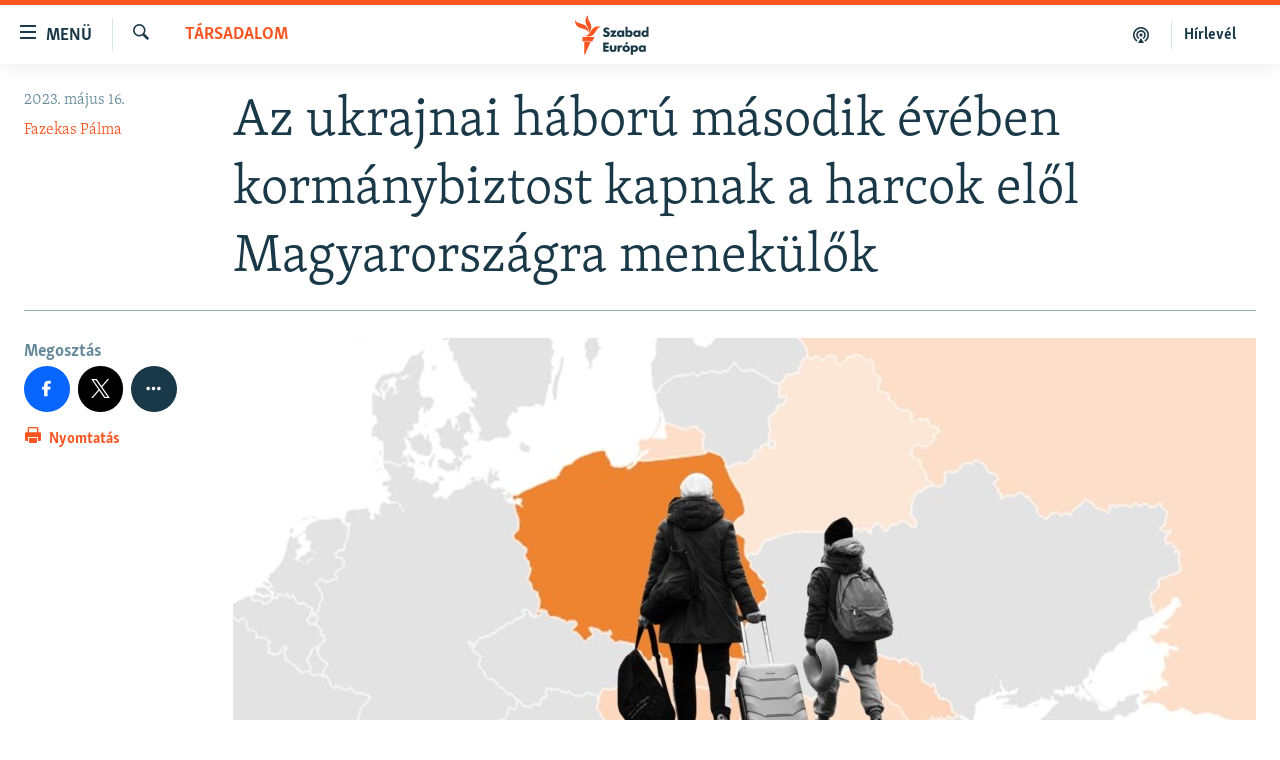

--- FILE ---
content_type: text/html; charset=utf-8
request_url: https://www.szabadeuropa.hu/a/tizenot-honappal-az-ukrajnai-haboru-kirobbanasa-utan-kormanybiztost-kapnak-a-magyarorszagra-menekulok/32413579.html
body_size: 13675
content:

<!DOCTYPE html>
<html lang="hu" dir="ltr" class="no-js">
<head>
<link href="/Content/responsive/RFE/hu-HU/RFE-hu-HU.css?&amp;av=0.0.0.0&amp;cb=367" rel="stylesheet"/>
<script src="https://tags.szabadeuropa.hu/rferl-pangea/prod/utag.sync.js"></script> <script type='text/javascript' src='https://www.youtube.com/iframe_api' async></script>
<link rel="manifest" href="/manifest.json">
<script type="text/javascript">
//a general 'js' detection, must be on top level in <head>, due to CSS performance
document.documentElement.className = "js";
var cacheBuster = "367";
var appBaseUrl = "/";
var imgEnhancerBreakpoints = [0, 144, 256, 408, 650, 1023, 1597];
var isLoggingEnabled = false;
var isPreviewPage = false;
var isLivePreviewPage = false;
if (!isPreviewPage) {
window.RFE = window.RFE || {};
window.RFE.cacheEnabledByParam = window.location.href.indexOf('nocache=1') === -1;
const url = new URL(window.location.href);
const params = new URLSearchParams(url.search);
// Remove the 'nocache' parameter
params.delete('nocache');
// Update the URL without the 'nocache' parameter
url.search = params.toString();
window.history.replaceState(null, '', url.toString());
} else {
window.addEventListener('load', function() {
const links = window.document.links;
for (let i = 0; i < links.length; i++) {
links[i].href = '#';
links[i].target = '_self';
}
})
}
var pwaEnabled = false;
var swCacheDisabled;
</script>
<meta charset="utf-8" />
<title>Az ukrajnai h&#225;bor&#250; m&#225;sodik &#233;v&#233;ben korm&#225;nybiztost kapnak a harcok elől Magyarorsz&#225;gra menek&#252;lők</title>
<meta name="description" content="Az orosz–ukr&#225;n h&#225;bor&#250; elől Magyarorsz&#225;gra menek&#252;lő szem&#233;lyek&#233;rt felelős korm&#225;nybiztoss&#225; nevezt&#233;k ki P&#225;l Norbertet – der&#252;l ki a Magyar K&#246;zl&#246;ny legfrissebb sz&#225;m&#225;b&#243;l." />
<meta name="keywords" content="Aktuális, Társadalom" />
<meta name="viewport" content="width=device-width, initial-scale=1.0" />
<meta http-equiv="X-UA-Compatible" content="IE=edge" />
<meta name="robots" content="max-image-preview:large">
<link href="https://www.szabadeuropa.hu/a/tizenot-honappal-az-ukrajnai-haboru-kirobbanasa-utan-kormanybiztost-kapnak-a-magyarorszagra-menekulok/32413579.html" rel="canonical" />
<meta name="apple-mobile-web-app-title" content="Szabad Eur&#243;pa" />
<meta name="apple-mobile-web-app-status-bar-style" content="black" />
<meta name="apple-itunes-app" content="app-id=1520010071, app-argument=//32413579.ltr" />
<meta content="Az ukrajnai háború második évében kormánybiztost kapnak a harcok elől Magyarországra menekülők" property="og:title" />
<meta content="Az orosz–ukrán háború elől Magyarországra menekülő személyekért felelős kormánybiztossá nevezték ki Pál Norbertet – derül ki a Magyar Közlöny legfrissebb számából." property="og:description" />
<meta content="article" property="og:type" />
<meta content="https://www.szabadeuropa.hu/a/tizenot-honappal-az-ukrajnai-haboru-kirobbanasa-utan-kormanybiztost-kapnak-a-magyarorszagra-menekulok/32413579.html" property="og:url" />
<meta content="Szabad Európa" property="og:site_name" />
<meta content="https://gdb.rferl.org/01cc0000-0aff-0242-2489-08d9fd170f66_w1200_h630.jpg" property="og:image" />
<meta content="1200" property="og:image:width" />
<meta content="630" property="og:image:height" />
<meta content="568280086670706" property="fb:app_id" />
<meta content="Fazekas Pálma" name="Author" />
<meta content="summary_large_image" name="twitter:card" />
<meta content="@SomeAccount" name="twitter:site" />
<meta content="https://gdb.rferl.org/01cc0000-0aff-0242-2489-08d9fd170f66_w1200_h630.jpg" name="twitter:image" />
<meta content="Az ukrajnai háború második évében kormánybiztost kapnak a harcok elől Magyarországra menekülők" name="twitter:title" />
<meta content="Az orosz–ukrán háború elől Magyarországra menekülő személyekért felelős kormánybiztossá nevezték ki Pál Norbertet – derül ki a Magyar Közlöny legfrissebb számából." name="twitter:description" />
<link rel="amphtml" href="https://www.szabadeuropa.hu/amp/tizenot-honappal-az-ukrajnai-haboru-kirobbanasa-utan-kormanybiztost-kapnak-a-magyarorszagra-menekulok/32413579.html" />
<script type="application/ld+json">{"articleSection":"T\u0026#225;rsadalom","isAccessibleForFree":true,"headline":"Az ukrajnai háború második évében kormánybiztost kapnak a harcok elől Magyarországra menekülők","inLanguage":"hu-HU","keywords":"Aktuális, Társadalom","author":{"@type":"Person","url":"https://www.szabadeuropa.hu/author/fazekas-palma/kivuqv","description":"Fazekas Pálma a Szabad Európa budapesti irodájának hírszerkesztője. Csaknem harminc éve dolgozik újságíróként, elsősorban hírek, hírműsorok szerkesztőjeként, hírszerkesztőségek vezetőjeként. A nyomtatott és az elektronikus sajtó szinte minden területén dolgozott, így a Kurírnál, az Interpress Magazinnál, a Magyar Rádióban, a Westelnél, a Magyar Televízióban, az InfoRádióban, az Origóban és az Infostartnál is.","image":{"@type":"ImageObject","url":"https://gdb.rferl.org/7330b645-b02b-42fc-af41-2e7fe787e485.jpg"},"name":"Fazekas Pálma"},"datePublished":"2023-05-16 06:48:58Z","dateModified":"2023-05-16 08:52:43Z","publisher":{"logo":{"width":512,"height":220,"@type":"ImageObject","url":"https://www.szabadeuropa.hu/Content/responsive/RFE/hu-HU/img/logo.png"},"@type":"NewsMediaOrganization","url":"https://www.szabadeuropa.hu","sameAs":["https://www.youtube.com/channel/UC4Ww_E7ZzGu0-ViqB1THVAw","https://www.facebook.com/szabadeuropahu","https://www.instagram.com/szabadeuropa"],"name":"Szabad Európa","alternateName":"Szabad Európa"},"@context":"https://schema.org","@type":"NewsArticle","mainEntityOfPage":"https://www.szabadeuropa.hu/a/tizenot-honappal-az-ukrajnai-haboru-kirobbanasa-utan-kormanybiztost-kapnak-a-magyarorszagra-menekulok/32413579.html","url":"https://www.szabadeuropa.hu/a/tizenot-honappal-az-ukrajnai-haboru-kirobbanasa-utan-kormanybiztost-kapnak-a-magyarorszagra-menekulok/32413579.html","description":"Az orosz–ukrán háború elől Magyarországra menekülő személyekért felelős kormánybiztossá nevezték ki Pál Norbertet – derül ki a Magyar Közlöny legfrissebb számából.","image":{"width":1080,"height":608,"@type":"ImageObject","url":"https://gdb.rferl.org/01cc0000-0aff-0242-2489-08d9fd170f66_w1080_h608.jpg"},"name":"Az ukrajnai háború második évében kormánybiztost kapnak a harcok elől Magyarországra menekülők"}</script>
<script src="/Scripts/responsive/infographics.b?v=dVbZ-Cza7s4UoO3BqYSZdbxQZVF4BOLP5EfYDs4kqEo1&amp;av=0.0.0.0&amp;cb=367"></script>
<script src="/Scripts/responsive/loader.b?v=k-Glo3PZlmeSvzVLLV34AUzI5LZTYyUXn8VqJH3e4ug1&amp;av=0.0.0.0&amp;cb=367"></script>
<link rel="icon" type="image/svg+xml" href="/Content/responsive/RFE/img/webApp/favicon.svg" />
<link rel="alternate icon" href="/Content/responsive/RFE/img/webApp/favicon.ico" />
<link rel="mask-icon" color="#ea6903" href="/Content/responsive/RFE/img/webApp/favicon_safari.svg" />
<link rel="apple-touch-icon" sizes="152x152" href="/Content/responsive/RFE/img/webApp/ico-152x152.png" />
<link rel="apple-touch-icon" sizes="144x144" href="/Content/responsive/RFE/img/webApp/ico-144x144.png" />
<link rel="apple-touch-icon" sizes="114x114" href="/Content/responsive/RFE/img/webApp/ico-114x114.png" />
<link rel="apple-touch-icon" sizes="72x72" href="/Content/responsive/RFE/img/webApp/ico-72x72.png" />
<link rel="apple-touch-icon-precomposed" href="/Content/responsive/RFE/img/webApp/ico-57x57.png" />
<link rel="icon" sizes="192x192" href="/Content/responsive/RFE/img/webApp/ico-192x192.png" />
<link rel="icon" sizes="128x128" href="/Content/responsive/RFE/img/webApp/ico-128x128.png" />
<meta name="msapplication-TileColor" content="#ffffff" />
<meta name="msapplication-TileImage" content="/Content/responsive/RFE/img/webApp/ico-144x144.png" />
<link rel="preload" href="/Content/responsive/fonts/Skolar-Lt_LatnCyrl_v2.4.woff" type="font/woff" as="font" crossorigin="anonymous" />
<link rel="alternate" type="application/rss+xml" title="RFE/RL - Top Stories [RSS]" href="/api/" />
<link rel="sitemap" type="application/rss+xml" href="/sitemap.xml" />
</head>
<body class=" nav-no-loaded cc_theme pg-article print-lay-article js-category-to-nav nojs-images ">
<noscript><iframe src="https://www.googletagmanager.com/ns.html?id=GTM-WXZBPZ" height="0" width="0" style="display:none;visibility:hidden"></iframe></noscript><script type="text/javascript" data-cookiecategory="analytics">
window.dataLayer = window.dataLayer || [];window.dataLayer.push({ event: 'page_meta_ready',url:"https://www.szabadeuropa.hu/a/tizenot-honappal-az-ukrajnai-haboru-kirobbanasa-utan-kormanybiztost-kapnak-a-magyarorszagra-menekulok/32413579.html",property_id:"499",article_uid:"32413579",page_title:"Az ukrajnai háború második évében kormánybiztost kapnak a harcok elől Magyarországra menekülők",page_type:"article",content_type:"article",subcontent_type:"article",last_modified:"2023-05-16 08:52:43Z",pub_datetime:"2023-05-16 06:48:58Z",pub_year:"2023",pub_month:"05",pub_day:"16",pub_hour:"06",pub_weekday:"Tuesday",section:"társadalom",english_section:"society",byline:"Fazekas Pálma",categories:"news,society",domain:"www.szabadeuropa.hu",language:"Hungarian",language_service:"RFERL Hungarian",platform:"web",copied:"no",copied_article:"",copied_title:"",runs_js:"Yes",cms_release:"8.43.0.0.367",enviro_type:"prod",slug:"tizenot-honappal-az-ukrajnai-haboru-kirobbanasa-utan-kormanybiztost-kapnak-a-magyarorszagra-menekulok"});
if (top.location === self.location) { //if not inside of an IFrame
var renderGtm = "true";
if (renderGtm === "true") {
(function(w,d,s,l,i){w[l]=w[l]||[];w[l].push({'gtm.start':new Date().getTime(),event:'gtm.js'});var f=d.getElementsByTagName(s)[0],j=d.createElement(s),dl=l!='dataLayer'?'&l='+l:'';j.async=true;j.src='//www.googletagmanager.com/gtm.js?id='+i+dl;f.parentNode.insertBefore(j,f);})(window,document,'script','dataLayer','GTM-WXZBPZ');
}
}
</script>
<!--Analytics tag js version start-->
<script type="text/javascript" data-cookiecategory="analytics">
var utag_data={entity:"RFE",cms_release:"8.43.0.0.367",language:"Hungarian",language_service:"RFERL Hungarian",short_language_service:"HU",property_id:"499",platform:"web",platform_short:"W",runs_js:"Yes",page_title:"Az ukrajnai háború második évében kormánybiztost kapnak a harcok elől Magyarországra menekülők",page_type:"article",page_name:"Az ukrajnai háború második évében kormánybiztost kapnak a harcok elől Magyarországra menekülők",content_type:"article",subcontent_type:"article",enviro_type:"prod",url:"https://www.szabadeuropa.hu/a/tizenot-honappal-az-ukrajnai-haboru-kirobbanasa-utan-kormanybiztost-kapnak-a-magyarorszagra-menekulok/32413579.html",domain:"www.szabadeuropa.hu",pub_year:"2023",pub_month:"05",pub_day:"16",pub_hour:"06",pub_weekday:"Tuesday",copied:"no",copied_article:"",copied_title:"",byline:"Fazekas Pálma",categories:"news,society",slug:"tizenot-honappal-az-ukrajnai-haboru-kirobbanasa-utan-kormanybiztost-kapnak-a-magyarorszagra-menekulok",section:"társadalom",english_section:"society",article_uid:"32413579"};
if(typeof(TealiumTagFrom)==='function' && typeof(TealiumTagSearchKeyword)==='function') {
var utag_from=TealiumTagFrom();var utag_searchKeyword=TealiumTagSearchKeyword();
if(utag_searchKeyword!=null && utag_searchKeyword!=='' && utag_data["search_keyword"]==null) utag_data["search_keyword"]=utag_searchKeyword;if(utag_from!=null && utag_from!=='') utag_data["from"]=TealiumTagFrom();}
if(window.top!== window.self&&utag_data.page_type==="snippet"){utag_data.page_type = 'iframe';}
try{if(window.top!==window.self&&window.self.location.hostname===window.top.location.hostname){utag_data.platform = 'self-embed';utag_data.platform_short = 'se';}}catch(e){if(window.top!==window.self&&window.self.location.search.includes("platformType=self-embed")){utag_data.platform = 'cross-promo';utag_data.platform_short = 'cp';}}
(function(a,b,c,d){ a="https://tags.szabadeuropa.hu/rferl-pangea/prod/utag.js"; b=document;c="script";d=b.createElement(c);d.src=a;d.type="text/java"+c;d.async=true; a=b.getElementsByTagName(c)[0];a.parentNode.insertBefore(d,a); })();
</script>
<!--Analytics tag js version end-->
<!-- Analytics tag management NoScript -->
<noscript>
<img style="position: absolute; border: none;" src="https://ssc.szabadeuropa.hu/b/ss/bbgprod,bbgentityrferl/1/G.4--NS/2040317776?pageName=rfe%3ahu%3aw%3aarticle%3aaz%20ukrajnai%20h%c3%a1bor%c3%ba%20m%c3%a1sodik%20%c3%a9v%c3%a9ben%20korm%c3%a1nybiztost%20kapnak%20a%20harcok%20el%c5%91l%20magyarorsz%c3%a1gra%20menek%c3%bcl%c5%91k&amp;c6=az%20ukrajnai%20h%c3%a1bor%c3%ba%20m%c3%a1sodik%20%c3%a9v%c3%a9ben%20korm%c3%a1nybiztost%20kapnak%20a%20harcok%20el%c5%91l%20magyarorsz%c3%a1gra%20menek%c3%bcl%c5%91k&amp;v36=8.43.0.0.367&amp;v6=D=c6&amp;g=https%3a%2f%2fwww.szabadeuropa.hu%2fa%2ftizenot-honappal-az-ukrajnai-haboru-kirobbanasa-utan-kormanybiztost-kapnak-a-magyarorszagra-menekulok%2f32413579.html&amp;c1=D=g&amp;v1=D=g&amp;events=event1,event52&amp;c16=rferl%20hungarian&amp;v16=D=c16&amp;c5=society&amp;v5=D=c5&amp;ch=t%c3%a1rsadalom&amp;c15=hungarian&amp;v15=D=c15&amp;c4=article&amp;v4=D=c4&amp;c14=32413579&amp;v14=D=c14&amp;v20=no&amp;c17=web&amp;v17=D=c17&amp;mcorgid=518abc7455e462b97f000101%40adobeorg&amp;server=www.szabadeuropa.hu&amp;pageType=D=c4&amp;ns=bbg&amp;v29=D=server&amp;v25=rfe&amp;v30=499&amp;v105=D=User-Agent " alt="analytics" width="1" height="1" /></noscript>
<!-- End of Analytics tag management NoScript -->
<!--*** Accessibility links - For ScreenReaders only ***-->
<section>
<div class="sr-only">
<h2>Akad&#225;lymentes m&#243;d</h2>
<ul>
<li><a href="#content" data-disable-smooth-scroll="1">Ugr&#225;s a fő oldalra</a></li>
<li><a href="#navigation" data-disable-smooth-scroll="1">Ugr&#225;s a tartalomjegyz&#233;kre</a></li>
<li><a href="#txtHeaderSearch" data-disable-smooth-scroll="1">Ugr&#225;s a keres&#233;sre</a></li>
</ul>
</div>
</section>
<div dir="ltr">
<div id="page">
<aside>
<div class="c-lightbox overlay-modal">
<div class="c-lightbox__intro">
<h2 class="c-lightbox__intro-title"></h2>
<button class="btn btn--rounded c-lightbox__btn c-lightbox__intro-next" title="K&#246;vetkező">
<span class="ico ico--rounded ico-chevron-forward"></span>
<span class="sr-only">K&#246;vetkező</span>
</button>
</div>
<div class="c-lightbox__nav">
<button class="btn btn--rounded c-lightbox__btn c-lightbox__btn--close" title="Bez&#225;r&#225;s">
<span class="ico ico--rounded ico-close"></span>
<span class="sr-only">Bez&#225;r&#225;s</span>
</button>
<button class="btn btn--rounded c-lightbox__btn c-lightbox__btn--prev" title="Előző">
<span class="ico ico--rounded ico-chevron-backward"></span>
<span class="sr-only">Előző</span>
</button>
<button class="btn btn--rounded c-lightbox__btn c-lightbox__btn--next" title="K&#246;vetkező">
<span class="ico ico--rounded ico-chevron-forward"></span>
<span class="sr-only">K&#246;vetkező</span>
</button>
</div>
<div class="c-lightbox__content-wrap">
<figure class="c-lightbox__content">
<span class="c-spinner c-spinner--lightbox">
<img src="/Content/responsive/img/player-spinner.png"
alt="please wait"
title="please wait" />
</span>
<div class="c-lightbox__img">
<div class="thumb">
<img src="" alt="" />
</div>
</div>
<figcaption>
<div class="c-lightbox__info c-lightbox__info--foot">
<span class="c-lightbox__counter"></span>
<span class="caption c-lightbox__caption"></span>
</div>
</figcaption>
</figure>
</div>
<div class="hidden">
<div class="content-advisory__box content-advisory__box--lightbox">
<span class="content-advisory__box-text">A k&#233;p a nyugalom megzavar&#225;s&#225;ra alkalmas.</span>
<button class="btn btn--transparent content-advisory__box-btn m-t-md" value="text" type="button">
<span class="btn__text">
Megn&#233;zem.
</span>
</button>
</div>
</div>
</div>
<div class="print-dialogue">
<div class="container">
<h3 class="print-dialogue__title section-head">Print Options:</h3>
<div class="print-dialogue__opts">
<ul class="print-dialogue__opt-group">
<li class="form__group form__group--checkbox">
<input class="form__check " id="checkboxImages" name="checkboxImages" type="checkbox" checked="checked" />
<label for="checkboxImages" class="form__label m-t-md">Images</label>
</li>
<li class="form__group form__group--checkbox">
<input class="form__check " id="checkboxMultimedia" name="checkboxMultimedia" type="checkbox" checked="checked" />
<label for="checkboxMultimedia" class="form__label m-t-md">Multimedia</label>
</li>
</ul>
<ul class="print-dialogue__opt-group">
<li class="form__group form__group--checkbox">
<input class="form__check " id="checkboxEmbedded" name="checkboxEmbedded" type="checkbox" checked="checked" />
<label for="checkboxEmbedded" class="form__label m-t-md">Embedded Content</label>
</li>
<li class="form__group form__group--checkbox">
<input class="form__check " id="checkboxComments" name="checkboxComments" type="checkbox" />
<label for="checkboxComments" class="form__label m-t-md"> Comments</label>
</li>
</ul>
</div>
<div class="print-dialogue__buttons">
<button class="btn btn--secondary close-button" type="button" title="Megszak&#237;t&#225;s">
<span class="btn__text ">Megszak&#237;t&#225;s</span>
</button>
<button class="btn btn-cust-print m-l-sm" type="button" title="Nyomtat&#225;s">
<span class="btn__text ">Nyomtat&#225;s</span>
</button>
</div>
</div>
</div>
<div class="ctc-message pos-fix">
<div class="ctc-message__inner">Link has been copied to clipboard</div>
</div>
</aside>
<div class="hdr-20 hdr-20--big">
<div class="hdr-20__inner">
<div class="hdr-20__max pos-rel">
<div class="hdr-20__side hdr-20__side--primary d-flex">
<label data-for="main-menu-ctrl" data-switcher-trigger="true" data-switch-target="main-menu-ctrl" class="burger hdr-trigger pos-rel trans-trigger" data-trans-evt="click" data-trans-id="menu">
<span class="ico ico-close hdr-trigger__ico hdr-trigger__ico--close burger__ico burger__ico--close"></span>
<span class="ico ico-menu hdr-trigger__ico hdr-trigger__ico--open burger__ico burger__ico--open"></span>
<span class="burger__label">Men&#252;</span>
</label>
<div class="menu-pnl pos-fix trans-target" data-switch-target="main-menu-ctrl" data-trans-id="menu">
<div class="menu-pnl__inner">
<nav class="main-nav menu-pnl__item menu-pnl__item--first">
<ul class="main-nav__list accordeon" data-analytics-tales="false" data-promo-name="link" data-location-name="nav,secnav">
<li class="main-nav__item">
<a class="main-nav__item-name main-nav__item-name--link" href="/Napirenden" title="Napirenden" data-item-name="top-stories" >Napirenden</a>
</li>
<li class="main-nav__item">
<a class="main-nav__item-name main-nav__item-name--link" href="/Aktualis" title="Aktu&#225;lis" data-item-name="news" >Aktu&#225;lis</a>
</li>
<li class="main-nav__item">
<a class="main-nav__item-name main-nav__item-name--link" href="https://www.szabadeuropa.hu/p/podcastok.html" title="Podcastok" >Podcastok</a>
</li>
<li class="main-nav__item">
<a class="main-nav__item-name main-nav__item-name--link" href="/Videok" title="Vide&#243;k" data-item-name="videos" >Vide&#243;k</a>
</li>
<li class="main-nav__item">
<a class="main-nav__item-name main-nav__item-name--link" href="/Elemzo" title="Elemző" data-item-name="analyst" >Elemző</a>
</li>
<li class="main-nav__item">
<a class="main-nav__item-name main-nav__item-name--link" href="/z/23698" title="NER15" data-item-name="fidesz-on-power-15-years" >NER15</a>
</li>
<li class="main-nav__item">
<a class="main-nav__item-name main-nav__item-name--link" href="/z/22188" title="T&#225;rsadalom" data-item-name="society" >T&#225;rsadalom</a>
</li>
<li class="main-nav__item">
<a class="main-nav__item-name main-nav__item-name--link" href="/z/22190" title="Demokr&#225;cia" data-item-name="democracy" >Demokr&#225;cia</a>
</li>
<li class="main-nav__item">
<a class="main-nav__item-name main-nav__item-name--link" href="/z/22210" title="A p&#233;nz nyom&#225;ban" data-item-name="economy-and-corruption" >A p&#233;nz nyom&#225;ban</a>
</li>
<li class="main-nav__item">
<a class="main-nav__item-name main-nav__item-name--link" href="/Europai_Unio" title="Eur&#243;pai Uni&#243;" data-item-name="european-union" >Eur&#243;pai Uni&#243;</a>
</li>
<li class="main-nav__item">
<a class="main-nav__item-name main-nav__item-name--link" href="/z/22282" title="Vil&#225;g" data-item-name="worldnews" >Vil&#225;g</a>
</li>
<li class="main-nav__item">
<a class="main-nav__item-name main-nav__item-name--link" href="/z/22236" title="Kl&#237;mav&#225;ltoz&#225;s" data-item-name="climate-change" >Kl&#237;mav&#225;ltoz&#225;s</a>
</li>
<li class="main-nav__item">
<a class="main-nav__item-name main-nav__item-name--link" href="/z/22192" title="A m&#250;lt tanuls&#225;gai" data-item-name="history" >A m&#250;lt tanuls&#225;gai</a>
</li>
</ul>
</nav>
<div class="menu-pnl__item menu-pnl__item--social">
<h5 class="menu-pnl__sub-head">K&#246;vessen minket!</h5>
<a href="https://www.facebook.com/szabadeuropahu" title="K&#246;vessen benn&#252;nket a Facebookon!" data-analytics-text="follow_on_facebook" class="btn btn--rounded btn--social-inverted menu-pnl__btn js-social-btn btn-facebook" target="_blank" rel="noopener">
<span class="ico ico-facebook-alt ico--rounded"></span>
</a>
<a href="https://www.instagram.com/szabadeuropa" title="K&#246;vessen minket az Instagramon" data-analytics-text="follow_on_instagram" class="btn btn--rounded btn--social-inverted menu-pnl__btn js-social-btn btn-instagram" target="_blank" rel="noopener">
<span class="ico ico-instagram ico--rounded"></span>
</a>
<a href="https://www.youtube.com/channel/UC4Ww_E7ZzGu0-ViqB1THVAw" title="K&#246;vessen benn&#252;nket a YouTube-on!" data-analytics-text="follow_on_youtube" class="btn btn--rounded btn--social-inverted menu-pnl__btn js-social-btn btn-youtube" target="_blank" rel="noopener">
<span class="ico ico-youtube ico--rounded"></span>
</a>
</div>
<div class="menu-pnl__item">
<a href="/navigation/allsites" class="menu-pnl__item-link">
<span class="ico ico-languages "></span>
Valamennyi RFE/RL weboldal
</a>
</div>
</div>
</div>
<label data-for="top-search-ctrl" data-switcher-trigger="true" data-switch-target="top-search-ctrl" class="top-srch-trigger hdr-trigger">
<span class="ico ico-close hdr-trigger__ico hdr-trigger__ico--close top-srch-trigger__ico top-srch-trigger__ico--close"></span>
<span class="ico ico-search hdr-trigger__ico hdr-trigger__ico--open top-srch-trigger__ico top-srch-trigger__ico--open"></span>
</label>
<div class="srch-top srch-top--in-header" data-switch-target="top-search-ctrl">
<div class="container">
<form action="/s" class="srch-top__form srch-top__form--in-header" id="form-topSearchHeader" method="get" role="search"><label for="txtHeaderSearch" class="sr-only">Keres&#233;s</label>
<input type="text" id="txtHeaderSearch" name="k" placeholder="Keres&#233;s" accesskey="s" value="" class="srch-top__input analyticstag-event" onkeydown="if (event.keyCode === 13) { FireAnalyticsTagEventOnSearch('search', $dom.get('#txtHeaderSearch')[0].value) }" />
<button title="Keres&#233;s" type="submit" class="btn btn--top-srch analyticstag-event" onclick="FireAnalyticsTagEventOnSearch('search', $dom.get('#txtHeaderSearch')[0].value) ">
<span class="ico ico-search"></span>
</button></form>
</div>
</div>
<a href="/" class="main-logo-link">
<img src="/Content/responsive/RFE/hu-HU/img/logo-compact.svg" class="main-logo main-logo--comp" alt="site logo">
<img src="/Content/responsive/RFE/hu-HU/img/logo.svg" class="main-logo main-logo--big" alt="site logo">
</a>
</div>
<div class="hdr-20__side hdr-20__side--secondary d-flex">
<a href="/Subscribe" title="H&#237;rlev&#233;l" class="hdr-20__secondary-item hdr-20__secondary-item--lang" data-item-name="satellite">
H&#237;rlev&#233;l
</a>
<a href="https://www.szabadeuropa.hu/z/22211" title="Podcastok" class="hdr-20__secondary-item" data-item-name="podcast">
<span class="ico ico-podcast hdr-20__secondary-icon"></span>
</a>
<a href="/s" title="Keres&#233;s" class="hdr-20__secondary-item hdr-20__secondary-item--search" data-item-name="search">
<span class="ico ico-search hdr-20__secondary-icon hdr-20__secondary-icon--search"></span>
</a>
<div class="srch-bottom">
<form action="/s" class="srch-bottom__form d-flex" id="form-bottomSearch" method="get" role="search"><label for="txtSearch" class="sr-only">Keres&#233;s</label>
<input type="search" id="txtSearch" name="k" placeholder="Keres&#233;s" accesskey="s" value="" class="srch-bottom__input analyticstag-event" onkeydown="if (event.keyCode === 13) { FireAnalyticsTagEventOnSearch('search', $dom.get('#txtSearch')[0].value) }" />
<button title="Keres&#233;s" type="submit" class="btn btn--bottom-srch analyticstag-event" onclick="FireAnalyticsTagEventOnSearch('search', $dom.get('#txtSearch')[0].value) ">
<span class="ico ico-search"></span>
</button></form>
</div>
</div>
<img src="/Content/responsive/RFE/hu-HU/img/logo-print.gif" class="logo-print" alt="site logo">
<img src="/Content/responsive/RFE/hu-HU/img/logo-print_color.png" class="logo-print logo-print--color" alt="site logo">
</div>
</div>
</div>
<script>
if (document.body.className.indexOf('pg-home') > -1) {
var nav2In = document.querySelector('.hdr-20__inner');
var nav2Sec = document.querySelector('.hdr-20__side--secondary');
var secStyle = window.getComputedStyle(nav2Sec);
if (nav2In && window.pageYOffset < 150 && secStyle['position'] !== 'fixed') {
nav2In.classList.add('hdr-20__inner--big')
}
}
</script>
<div class="c-hlights c-hlights--breaking c-hlights--no-item" data-hlight-display="mobile,desktop">
<div class="c-hlights__wrap container p-0">
<div class="c-hlights__nav">
<a role="button" href="#" title="Előző">
<span class="ico ico-chevron-backward m-0"></span>
<span class="sr-only">Előző</span>
</a>
<a role="button" href="#" title="K&#246;vetkező">
<span class="ico ico-chevron-forward m-0"></span>
<span class="sr-only">K&#246;vetkező</span>
</a>
</div>
<span class="c-hlights__label">
<span class="">A legfrissebb h&#237;rek</span>
<span class="switcher-trigger">
<label data-for="more-less-1" data-switcher-trigger="true" class="switcher-trigger__label switcher-trigger__label--more p-b-0" title="R&#233;szletek megjelen&#237;t&#233;se">
<span class="ico ico-chevron-down"></span>
</label>
<label data-for="more-less-1" data-switcher-trigger="true" class="switcher-trigger__label switcher-trigger__label--less p-b-0" title="A r&#233;szletek elrejt&#233;se">
<span class="ico ico-chevron-up"></span>
</label>
</span>
</span>
<ul class="c-hlights__items switcher-target" data-switch-target="more-less-1">
</ul>
</div>
</div> <div id="content">
<main class="container">
<div class="hdr-container">
<div class="row">
<div class="col-category col-xs-12 col-md-2 pull-left"> <div class="category js-category">
<a class="" href="/z/22188">T&#225;rsadalom</a> </div>
</div><div class="col-title col-xs-12 col-md-10 pull-right"> <h1 class="title pg-title">
Az ukrajnai h&#225;bor&#250; m&#225;sodik &#233;v&#233;ben korm&#225;nybiztost kapnak a harcok elől Magyarorsz&#225;gra menek&#252;lők
</h1>
</div><div class="col-publishing-details col-xs-12 col-sm-12 col-md-2 pull-left"> <div class="publishing-details ">
<div class="published">
<span class="date" >
<time pubdate="pubdate" datetime="2023-05-16T08:48:58+01:00">
2023. m&#225;jus 16.
</time>
</span>
</div>
<div class="links">
<ul class="links__list links__list--column">
<li class="links__item">
<a class="links__item-link" href="/author/fazekas-palma/kivuqv" title="Fazekas P&#225;lma">Fazekas P&#225;lma</a>
</li>
</ul>
</div>
</div>
</div><div class="col-lg-12 separator"> <div class="separator">
<hr class="title-line" />
</div>
</div><div class="col-multimedia col-xs-12 col-md-10 pull-right"> <div class="cover-media">
<figure class="media-image js-media-expand">
<div class="img-wrap">
<div class="thumb thumb16_9">
<img src="https://gdb.rferl.org/01cc0000-0aff-0242-2489-08d9fd170f66_w250_r1_s.jpg" alt="" />
</div>
</div>
</figure>
</div>
</div><div class="col-xs-12 col-md-2 pull-left article-share pos-rel"> <div class="share--box">
<aside class="share flex-column js-share--apply-sticky js-share--expandable js-share--horizontal" >
<span class="label label--share">Megoszt&#225;s</span>
<ul class="share__list">
<li class="share__item">
<a href="https://facebook.com/sharer.php?u=https%3a%2f%2fwww.szabadeuropa.hu%2fa%2ftizenot-honappal-az-ukrajnai-haboru-kirobbanasa-utan-kormanybiztost-kapnak-a-magyarorszagra-menekulok%2f32413579.html"
data-analytics-text="share_on_facebook"
title="Megoszt&#225;s a Facebookon" target="_blank"
class="btn btn--rounded btn-facebook js-social-btn">
<span class="ico ico--rounded ico-facebook ico--l"></span>
</a>
</li>
<li class="share__item">
<a href="https://twitter.com/share?url=https%3a%2f%2fwww.szabadeuropa.hu%2fa%2ftizenot-honappal-az-ukrajnai-haboru-kirobbanasa-utan-kormanybiztost-kapnak-a-magyarorszagra-menekulok%2f32413579.html&amp;text=Az+ukrajnai+h%c3%a1bor%c3%ba+m%c3%a1sodik+%c3%a9v%c3%a9ben+korm%c3%a1nybiztost+kapnak+a+harcok+el%c5%91l+Magyarorsz%c3%a1gra+menek%c3%bcl%c5%91k"
data-analytics-text="share_on_twitter"
title="Megoszt&#225;s a Twitteren" target="_blank"
class="btn btn--rounded btn-twitter js-social-btn">
<span class="ico ico--rounded ico-twitter ico--l"></span>
</a>
</li>
<li class="share__item share__item--additional">
<a href="mailto:?body=https%3a%2f%2fwww.szabadeuropa.hu%2fa%2ftizenot-honappal-az-ukrajnai-haboru-kirobbanasa-utan-kormanybiztost-kapnak-a-magyarorszagra-menekulok%2f32413579.html&amp;subject=Az ukrajnai h&#225;bor&#250; m&#225;sodik &#233;v&#233;ben korm&#225;nybiztost kapnak a harcok elől Magyarorsz&#225;gra menek&#252;lők"
title="K&#252;ld&#233;s emailben"
class="btn btn--rounded btn-email ">
<span class="ico ico--rounded ico-email ico--l"></span>
</a>
</li>
<li class="share__item share__item--additional">
<a href="https://www.linkedin.com/shareArticle?mini=true&amp;url=https%3a%2f%2fwww.szabadeuropa.hu%2fa%2ftizenot-honappal-az-ukrajnai-haboru-kirobbanasa-utan-kormanybiztost-kapnak-a-magyarorszagra-menekulok%2f32413579.html&amp;title=Az ukrajnai h&#225;bor&#250; m&#225;sodik &#233;v&#233;ben korm&#225;nybiztost kapnak a harcok elől Magyarorsz&#225;gra menek&#252;lők"
data-analytics-text="share_on_linkedIn"
title="Megoszt&#225;s LinkedIn-en" target="_blank"
class="btn btn--rounded btn-linkedin js-social-btn">
<span class="ico ico--rounded ico-linkedin ico--l"></span>
</a>
</li>
<li class="share__item share__item--additional">
<div class="ctc">
<input type="text" class="ctc__input" readonly="readonly">
<button class="btn btn--rounded btn--ctc ctc__button" value="text" role="copy link" js-href="https://www.szabadeuropa.hu/a/tizenot-honappal-az-ukrajnai-haboru-kirobbanasa-utan-kormanybiztost-kapnak-a-magyarorszagra-menekulok/32413579.html" title="copy link">
<span class="ico ico-content-copy ico--rounded ico--l"></span>
</button>
</div>
</li>
<li class="share__item share__item--sharing-more">
<a title="Tov&#225;bbi megoszt&#225;si lehetős&#233;gek" data-title-additional="Fewer options" class="btn btn--rounded btn--show-more hidden">
<span class="ico ico--rounded ico-ellipsis ico--l"></span>
</a>
</li>
</ul>
</aside>
<div class="sticky-share-container" style="display:none">
<div class="container">
<a href="https://www.szabadeuropa.hu" id="logo-sticky-share">&nbsp;</a>
<div class="pg-title pg-title--sticky-share">
Az ukrajnai h&#225;bor&#250; m&#225;sodik &#233;v&#233;ben korm&#225;nybiztost kapnak a harcok elől Magyarorsz&#225;gra menek&#252;lők
</div>
<div class="sticked-nav-actions">
<aside class="share share--sticky js-share--expandable">
<span class="label label--share">share</span>
<ul class="share__list">
<li class="share__item share__item--horizontal">
<a href="https://facebook.com/sharer.php?u=https%3a%2f%2fwww.szabadeuropa.hu%2fa%2ftizenot-honappal-az-ukrajnai-haboru-kirobbanasa-utan-kormanybiztost-kapnak-a-magyarorszagra-menekulok%2f32413579.html"
data-analytics-text="share_on_facebook"
title="Megoszt&#225;s a Facebookon" target="_blank"
class="btn btn--rounded btn-facebook js-social-btn">
<span class="ico ico--rounded ico-facebook ico--s"></span>
</a>
</li>
<li class="share__item share__item--horizontal">
<a href="https://twitter.com/share?url=https%3a%2f%2fwww.szabadeuropa.hu%2fa%2ftizenot-honappal-az-ukrajnai-haboru-kirobbanasa-utan-kormanybiztost-kapnak-a-magyarorszagra-menekulok%2f32413579.html&amp;text=Az+ukrajnai+h%c3%a1bor%c3%ba+m%c3%a1sodik+%c3%a9v%c3%a9ben+korm%c3%a1nybiztost+kapnak+a+harcok+el%c5%91l+Magyarorsz%c3%a1gra+menek%c3%bcl%c5%91k"
data-analytics-text="share_on_twitter"
title="Megoszt&#225;s a Twitteren" target="_blank"
class="btn btn--rounded btn-twitter js-social-btn">
<span class="ico ico--rounded ico-twitter ico--s"></span>
</a>
</li>
<li class="share__item share__item--horizontal">
<a href="mailto:?body=https%3a%2f%2fwww.szabadeuropa.hu%2fa%2ftizenot-honappal-az-ukrajnai-haboru-kirobbanasa-utan-kormanybiztost-kapnak-a-magyarorszagra-menekulok%2f32413579.html&amp;subject=Az ukrajnai h&#225;bor&#250; m&#225;sodik &#233;v&#233;ben korm&#225;nybiztost kapnak a harcok elől Magyarorsz&#225;gra menek&#252;lők"
title="K&#252;ld&#233;s emailben"
class="btn btn--rounded btn-email ">
<span class="ico ico--rounded ico-email ico--s"></span>
</a>
</li>
<li class="share__item share__item--additional share__item--horizontal">
<a href="https://www.linkedin.com/shareArticle?mini=true&amp;url=https%3a%2f%2fwww.szabadeuropa.hu%2fa%2ftizenot-honappal-az-ukrajnai-haboru-kirobbanasa-utan-kormanybiztost-kapnak-a-magyarorszagra-menekulok%2f32413579.html&amp;title=Az ukrajnai h&#225;bor&#250; m&#225;sodik &#233;v&#233;ben korm&#225;nybiztost kapnak a harcok elől Magyarorsz&#225;gra menek&#252;lők"
data-analytics-text="share_on_linkedIn"
title="Megoszt&#225;s LinkedIn-en" target="_blank"
class="btn btn--rounded btn-linkedin js-social-btn">
<span class="ico ico--rounded ico-linkedin ico--s"></span>
</a>
</li>
<li class="share__item share__item--additional share__item--horizontal">
<div class="ctc">
<input type="text" class="ctc__input" readonly="readonly">
<button class="btn btn--rounded btn--ctc ctc__button" value="text" role="copy link" js-href="https://www.szabadeuropa.hu/a/tizenot-honappal-az-ukrajnai-haboru-kirobbanasa-utan-kormanybiztost-kapnak-a-magyarorszagra-menekulok/32413579.html" title="copy link">
<span class="ico ico-content-copy ico--rounded ico--s"></span>
</button>
</div>
</li>
<li class="share__item share__item--sharing-more">
<a title="Tov&#225;bbi megoszt&#225;si lehetős&#233;gek" data-title-additional="Fewer options" class="btn btn--rounded btn--show-more hidden">
<span class="ico ico--rounded ico-ellipsis ico--s"></span>
</a>
</li>
</ul>
</aside>
</div>
</div>
</div>
<div class="links">
<p class="link-print visible-md visible-lg buttons p-0">
<button class="btn btn--link btn-print p-t-0" onclick="if (typeof FireAnalyticsTagEvent === 'function') {FireAnalyticsTagEvent({ on_page_event: 'print_story' });}return false" title="(CTRL+P)">
<span class="ico ico-print"></span>
<span class="btn__text">Nyomtat&#225;s</span>
</button>
</p>
</div>
</div>
</div>
</div>
</div>
<div class="body-container">
<div class="row">
<div class="col-xs-12 col-sm-12 col-md-10 col-lg-10 pull-right">
<div class="row">
<div class="col-xs-12 col-sm-12 col-md-8 col-lg-8 pull-left bottom-offset content-offset">
<div id="article-content" class="content-floated-wrap fb-quotable">
<div class="wsw">
<p><strong>Az orosz–ukrán háború elől Magyarországra menekülő személyekért felelős kormánybiztossá nevezték ki Pál Norbertet – derül ki a Magyar Közlöny legfrissebb számából. </strong></p>
<p><a class="wsw__a" href="https://magyarkozlony.hu/dokumentumok/b57d42c0c2071d15f1aec44386e23eb950218d98/megtekintes" target="_blank">A közlöny szerint</a> az új kormánybiztos munkáját a Miniszterelnökséget vezető miniszter, vagyis Gulyás Gergely irányítja. Pál Norbert megbízatása két évre szól, feladata egyebek között:</p>
<ul>
<li>összehangolni a veszélyhelyzet ideje alatt az Ukrajnában zajló háború elől menekülő személyekkel kapcsolatos kormányzati feladatok ellátását;</li>
<li>közreműködni a háború elől menekülő személyekkel kapcsolatos kormányzati döntések előkészítésében;</li>
<li>együttműködni a közigazgatás-szervezésért felelős miniszterrel az őket érintő hatósági feladatok ellátásában;</li>
<li>javaslatot tenni a kormány számára a menekülők szükség szerinti munkavállalási, iskoláztatási, szociális, lakhatási kérdéseihez kapcsolódó jogalkotói és egyéb döntést igénylő feladatok vonatkozásában;</li>
<li>javaslatot tenni a kormányzati kommunikációért felelős miniszterrel együttműködve a háború elől menekülő személyek megfelelő tájékoztatása érdekében szükséges kommunikációs stratégia kidolgozására, és együttműködik a végrehajtásában;</li>
<li>együttműködni a kapcsolódó feladatok ellátásáért felelős minisztériumokkal, az Országos Idegenrendészeti Főigazgatósággal, a magyarországi és nemzetközi humanitárius segítségnyújtó szervezetekkel, továbbá a munkaerő-kölcsönzéssel és -közvetítéssel foglalkozó szervezetekkel.</li>
</ul>
<p><a class="wsw__a" href="https://www.szabadeuropa.hu/a/migration-aid-nagyon-magas-szinten-szulethetett-dontes-arrol-hogy-nem-kell-a-madridi-uti-szallo/32408735.html" target="_blank">A Szabad Európa is beszámolt arról</a>, hogy nem kapott állami segítséget a további működéshez a Migration Aid budapesti, Madridi úti menekültszállója, amely a háború kirobbanása óta segíti a harcok elől Magyarországra menekülőket, főként gyermekeket és nőket. 2022. március 12. óta tizennégyezer menekült szállt meg itt. A Migration Aidnek 15 hónapig sikerült működtetnie a menekültszállót kizárólag magánszemélyek, vállalkozások, egyházak és nonprofit szervezetek támogatásával. Működési költségük jelenleg havi húszmillió forint. Most először kértek volna állami segítséget a folytatáshoz, mivel azonban senkitől sem kaptak támogatást, június 4-én kénytelenek bezárni a Madridi úti menekültszállót. Siewert András, a Migration Aid vezetője azt mondta, nem csak ők jártak így, tudomása szerint sorra szűnnek meg a budapesti szállások a finanszírozás megoldatlansága miatt.</p><div data-owner-ct="Article" data-inline="False">
<div class="media-block also-read" >
<a href="/a/szabadon-lathatatlanna-valtak-az-ukran-menekultek-a-civilek-segitenek-nekik-felszinen-maradni/32383445.html" target="_self" title="L&#225;thatatlann&#225; v&#225;ltak az ukr&#225;n menek&#252;ltek – a civilek seg&#237;tenek nekik felsz&#237;nen maradni" class="img-wrap img-wrap--size-3 also-read__img">
<span class="thumb thumb16_9">
<noscript class="nojs-img">
<img src="https://gdb.rferl.org/01000000-c0a8-0242-2992-08db47cd63bb_w100_r1.png" alt="">
</noscript>
<img data-src="https://gdb.rferl.org/01000000-c0a8-0242-2992-08db47cd63bb_w100_r1.png" alt="" />
</span>
</a>
<div class="media-block__content also-read__body also-read__body--h">
<a href="/a/szabadon-lathatatlanna-valtak-az-ukran-menekultek-a-civilek-segitenek-nekik-felszinen-maradni/32383445.html" target="_self" title="L&#225;thatatlann&#225; v&#225;ltak az ukr&#225;n menek&#252;ltek – a civilek seg&#237;tenek nekik felsz&#237;nen maradni">
<span class="also-read__text--label">
Ehhez kapcsol&#243;d&#243;an:
</span>
<h4 class="media-block__title media-block__title--size-3 also-read__text p-0">
L&#225;thatatlann&#225; v&#225;ltak az ukr&#225;n menek&#252;ltek – a civilek seg&#237;tenek nekik felsz&#237;nen maradni
</h4>
</a>
</div>
</div>
</div>
<p> </p>
</div>
<ul>
<li>
<div class="c-author c-author--hlight">
<div class="media-block">
<a href="/author/fazekas-palma/kivuqv" class="img-wrap img-wrap--xs img-wrap--float img-wrap--t-spac">
<div class="thumb thumb1_1 rounded">
<noscript class="nojs-img">
<img src="https://gdb.rferl.org/7330b645-b02b-42fc-af41-2e7fe787e485_cx11_cy2_cw79_w100_r5.jpg" alt="16x9 Image" class="avatar" />
</noscript>
<img alt="16x9 Image" class="avatar" data-src="https://gdb.rferl.org/7330b645-b02b-42fc-af41-2e7fe787e485_cx11_cy2_cw79_w66_r5.jpg" src="" />
</div>
</a>
<div class="c-author__content">
<h4 class="media-block__title media-block__title--author">
<a href="/author/fazekas-palma/kivuqv">Fazekas P&#225;lma</a>
</h4>
<div class="wsw c-author__wsw">
<p>Fazekas Pálma a Szabad Európa budapesti irodájának hírszerkesztője. Csaknem harminc éve dolgozik újságíróként, elsősorban hírek, hírműsorok szerkesztőjeként, hírszerkesztőségek vezetőjeként. A nyomtatott és az elektronikus sajtó szinte minden területén dolgozott, így a Kurírnál, az Interpress Magazinnál, a Magyar Rádióban, a Westelnél, a Magyar Televízióban, az InfoRádióban, az Origóban és az Infostartnál is. &nbsp;</p>
</div>
<div class="c-author__email">
<a href="mailto:fazekasp@rferl.org">fazekasp@rferl.org</a>
</div>
<div class="c-author__btns m-t-md">
<a class="btn btn-rss btn--social" href="/api/akivuqvl-vomx-tpejguuqt" title="Feliratkoz&#225;s">
<span class="ico ico-rss"></span>
<span class="btn__text">Feliratkoz&#225;s</span>
</a>
</div>
</div>
</div>
</div>
</li>
</ul>
</div>
</div>
<div class="col-xs-12 col-sm-12 col-md-4 col-lg-4 pull-left design-top-offset"> <div class="region">
<div class="media-block-wrap" id="wrowblock-28755_21" data-area-id=R4_1>
<h2 class="section-head">
FRISS H&#205;REK </h2>
<div class="row">
<ul>
<li class="col-xs-12 col-sm-6 col-md-12 col-lg-12 mb-grid">
<div class="media-block ">
<a href="/a/dr-aleksza-laszlo-abszurd-hogy-a-hulladekot-lerakjuk/33575607.html" class="img-wrap img-wrap--t-spac img-wrap--size-4 img-wrap--float" title="Dr. Aleksza L&#225;szl&#243;: Abszurd, hogy a hullad&#233;kot lerakjuk ">
<div class="thumb thumb16_9">
<noscript class="nojs-img">
<img src="https://gdb.rferl.org/881b0afc-781a-4ce6-47eb-08ddfa9ad0a3_w100_r1.png" alt="Aleszka L&#225;szl&#243;" />
</noscript>
<img data-src="https://gdb.rferl.org/881b0afc-781a-4ce6-47eb-08ddfa9ad0a3_w33_r1.png" src="" alt="Aleszka L&#225;szl&#243;" class=""/>
</div>
</a>
<div class="media-block__content media-block__content--h">
<a href="/a/dr-aleksza-laszlo-abszurd-hogy-a-hulladekot-lerakjuk/33575607.html">
<h4 class="media-block__title media-block__title--size-4" title="Dr. Aleksza L&#225;szl&#243;: Abszurd, hogy a hullad&#233;kot lerakjuk ">
Dr. Aleksza L&#225;szl&#243;: Abszurd, hogy a hullad&#233;kot lerakjuk
</h4>
</a>
</div>
</div>
</li>
<li class="col-xs-12 col-sm-6 col-md-12 col-lg-12 mb-grid">
<div class="media-block ">
<a href="/a/fidesz-kozeli-ceg-vasarolta-meg-a-blikket/33578004.html" class="img-wrap img-wrap--t-spac img-wrap--size-4 img-wrap--float" title="Fidesz k&#246;zeli c&#233;g v&#225;s&#225;rolta meg a Blikket">
<div class="thumb thumb16_9">
<noscript class="nojs-img">
<img src="https://gdb.rferl.org/e4432cbe-6064-4991-823e-08ddfa912cba_w100_r1.jpg" alt="Kov&#225;cs Tibor (balr&#243;l a m&#225;sodik), a Ringier Hungary &#252;gyvezetője r&#233;szt vesz egy nemzetk&#246;zi m&#233;dia konferenci&#225;n Budapesten 2023. janu&#225;r 25-&#233;n." />
</noscript>
<img data-src="https://gdb.rferl.org/e4432cbe-6064-4991-823e-08ddfa912cba_w33_r1.jpg" src="" alt="Kov&#225;cs Tibor (balr&#243;l a m&#225;sodik), a Ringier Hungary &#252;gyvezetője r&#233;szt vesz egy nemzetk&#246;zi m&#233;dia konferenci&#225;n Budapesten 2023. janu&#225;r 25-&#233;n." class=""/>
</div>
</a>
<div class="media-block__content media-block__content--h">
<a href="/a/fidesz-kozeli-ceg-vasarolta-meg-a-blikket/33578004.html">
<h4 class="media-block__title media-block__title--size-4" title="Fidesz k&#246;zeli c&#233;g v&#225;s&#225;rolta meg a Blikket">
Fidesz k&#246;zeli c&#233;g v&#225;s&#225;rolta meg a Blikket
</h4>
</a>
</div>
</div>
</li>
<li class="col-xs-12 col-sm-6 col-md-12 col-lg-12 mb-grid">
<div class="media-block ">
<a href="/a/putyin-oroszorszag-nuklearis-fegyverek-taviranyitasu-torpedo-teszt/33576958.html" class="img-wrap img-wrap--t-spac img-wrap--size-4 img-wrap--float" title="Putyin: Oroszorsz&#225;g &#250;j, nukle&#225;ris fegyverekkel felszerelhető t&#225;vir&#225;ny&#237;t&#225;s&#250; torped&#243;t tesztel">
<div class="thumb thumb16_9">
<noscript class="nojs-img">
<img src="https://gdb.rferl.org/b1f145f3-c332-4373-9536-08ddfa9b85de_w100_r1.jpg" alt="A Poseidon nevű, nukle&#225;ris fegyverzettel is felszerelhető orosz v&#237;z alatti rendszer l&#225;tv&#225;nyterve" />
</noscript>
<img data-src="https://gdb.rferl.org/b1f145f3-c332-4373-9536-08ddfa9b85de_w33_r1.jpg" src="" alt="A Poseidon nevű, nukle&#225;ris fegyverzettel is felszerelhető orosz v&#237;z alatti rendszer l&#225;tv&#225;nyterve" class=""/>
</div>
</a>
<div class="media-block__content media-block__content--h">
<a href="/a/putyin-oroszorszag-nuklearis-fegyverek-taviranyitasu-torpedo-teszt/33576958.html">
<h4 class="media-block__title media-block__title--size-4" title="Putyin: Oroszorsz&#225;g &#250;j, nukle&#225;ris fegyverekkel felszerelhető t&#225;vir&#225;ny&#237;t&#225;s&#250; torped&#243;t tesztel">
Putyin: Oroszorsz&#225;g &#250;j, nukle&#225;ris fegyverekkel felszerelhető t&#225;vir&#225;ny&#237;t&#225;s&#250; torped&#243;t tesztel
</h4>
</a>
</div>
</div>
</li>
<li class="col-xs-12 col-sm-6 col-md-12 col-lg-12 mb-grid">
<div class="media-block ">
<a href="/a/elemzo-keptelen-kitorni-a-gazdasag-a-stagnalasbol/33576981.html" class="img-wrap img-wrap--t-spac img-wrap--size-4 img-wrap--float" title="Elemző: k&#233;ptelen kit&#246;rni a gazdas&#225;g a stagn&#225;l&#225;sb&#243;l">
<div class="thumb thumb16_9">
<noscript class="nojs-img">
<img src="https://gdb.rferl.org/e66fbf2a-ea5a-41f2-a868-08dd4a814ce6_w100_r1.jpg" alt="" />
</noscript>
<img data-src="https://gdb.rferl.org/e66fbf2a-ea5a-41f2-a868-08dd4a814ce6_w33_r1.jpg" src="" alt="" class=""/>
</div>
</a>
<div class="media-block__content media-block__content--h">
<a href="/a/elemzo-keptelen-kitorni-a-gazdasag-a-stagnalasbol/33576981.html">
<h4 class="media-block__title media-block__title--size-4" title="Elemző: k&#233;ptelen kit&#246;rni a gazdas&#225;g a stagn&#225;l&#225;sb&#243;l">
Elemző: k&#233;ptelen kit&#246;rni a gazdas&#225;g a stagn&#225;l&#225;sb&#243;l
</h4>
</a>
</div>
</div>
</li>
<li class="col-xs-12 col-sm-6 col-md-12 col-lg-12 mb-grid">
<div class="media-block ">
<a href="/a/torli-a-szankcios-listarol-az-egyesult-allamok-milorad-dodikot-es-szovetsegeseit/33576956.html" class="img-wrap img-wrap--t-spac img-wrap--size-4 img-wrap--float" title="T&#246;rli a szankci&#243;s list&#225;r&#243;l az Egyes&#252;lt &#193;llamok Milorad Dodikot &#233;s sz&#246;vets&#233;geseit">
<div class="thumb thumb16_9">
<noscript class="nojs-img">
<img src="https://gdb.rferl.org/9727deb7-4b7d-42a6-3e79-08dde4de7540_cx0_cy2_cw0_w100_r1.jpg" alt="Milorad Dodik boszniai szerb vezető" />
</noscript>
<img data-src="https://gdb.rferl.org/9727deb7-4b7d-42a6-3e79-08dde4de7540_cx0_cy2_cw0_w33_r1.jpg" src="" alt="Milorad Dodik boszniai szerb vezető" class=""/>
</div>
</a>
<div class="media-block__content media-block__content--h">
<a href="/a/torli-a-szankcios-listarol-az-egyesult-allamok-milorad-dodikot-es-szovetsegeseit/33576956.html">
<h4 class="media-block__title media-block__title--size-4" title="T&#246;rli a szankci&#243;s list&#225;r&#243;l az Egyes&#252;lt &#193;llamok Milorad Dodikot &#233;s sz&#246;vets&#233;geseit">
T&#246;rli a szankci&#243;s list&#225;r&#243;l az Egyes&#252;lt &#193;llamok Milorad Dodikot &#233;s sz&#246;vets&#233;geseit
</h4>
</a>
</div>
</div>
</li>
</ul>
</div>
</div>
<div class="media-block-wrap" id="wrowblock-28756_21" data-area-id=R5_1>
<div class="podcast-wg aslp">
<div class="aslp__mmp" data-src="/podcast/player/33575608/134217728/90/638975718000000000"></div>
<div class="aslp__control pos-rel aslp__control--full">
<div class="img-wrap aslp__control-img-w">
<div class="thumb thumb1_1">
<noscript class="nojs-img">
<img src="https://gdb.rferl.org/08530000-0a00-0242-e755-08dafdf2bcb1_w50_r5.jpg" alt="Szabad Eur&#243;pa Podcastok" />
</noscript>
<img data-src="https://gdb.rferl.org/08530000-0a00-0242-e755-08dafdf2bcb1_w50_r5.jpg" src="" class="" alt="Szabad Eur&#243;pa Podcastok" />
</div>
</div>
<div class="podcast-wg__overlay-content pos-abs aslp__control-overlay">
<span class="ico ico-audio-rounded aslp__control-ico aslp__control-ico--pw aslp__control-ico--play aslp__control-ico--swirl-in"></span>
<span class="ico ico-pause-rounded aslp__control-ico aslp__control-ico--pw aslp__control-ico--pause aslp__control-ico--swirl-out"></span>
<span class="aslp__control-ico aslp__control-ico--pw aslp__control-ico--load"></span>
</div>
</div>
<div class="podcast-wg__label ta-c">Legfrissebb</div>
<a class="podcast-wg__link" href="/a/dr-aleksza-laszlo-abszurd-hogy-a-hulladekot-lerakjuk-szelfi/33575608.html" title="Dr. Aleksza L&#225;szl&#243;: Abszurd, hogy a hullad&#233;kot lerakjuk&#160;">
<div class="podcast-wg__title ta-c">Dr. Aleksza L&#225;szl&#243;: Abszurd, hogy a hullad&#233;kot lerakjuk&#160;</div>
</a>
<a class="podcast-wg__link" href="/z/22211" title="Szabad Eur&#243;pa Podcastok">
<div class="podcast-wg__zone-title ta-c">Szabad Eur&#243;pa Podcastok</div>
</a>
<div class="podcast-sub">
<div class="podcast-sub__btn-outer podcast-sub__btn-outer--widget">
<a class="btn podcast-sub__sub-btn--widget podcast-sub__sub-btn" href="/podcast/sublink/22211" rel="noopener" target="_blank" title="Feliratkoz&#225;s">
<span class="btn__text">
Feliratkoz&#225;s
</span>
</a>
</div>
<div class="podcast-sub__overlay">
<div class="podcast-sub__modal-outer d-flex">
<div class="podcast-sub__modal">
<div class="podcast-sub__modal-top">
<div class="img-wrap podcast-sub__modal-top-img-w">
<div class="thumb thumb1_1">
<img data-src="https://gdb.rferl.org/08530000-0a00-0242-e755-08dafdf2bcb1_w50_r5.jpg" alt="Szabad Eur&#243;pa Podcastok" />
</div>
</div>
<div class="podcast-sub__modal-top-ico">
<span class="ico ico-close"></span>
</div>
<h3 class="title podcast-sub__modal-title">Feliratkoz&#225;s</h3>
</div>
<a class="podcast-sub__modal-link podcast-sub__modal-link--apple" href="https://podcasts.apple.com/us/podcast/podcastok-szabad-eur%C3%B3pa/id1530796184" target="_blank" rel="noopener">
<span class="ico ico-apple-podcast"></span>
Apple Podcasts
</a>
<a class="podcast-sub__modal-link podcast-sub__modal-link--spotify" href="https://open.spotify.com/show/4A8ehkuQV1kOpRqdRPnWGQ" target="_blank" rel="noopener">
<span class="ico ico-spotify"></span>
Spotify
</a>
<a class="podcast-sub__modal-link podcast-sub__modal-link--rss" href="/podcast/?zoneId=22211" target="_blank" rel="noopener">
<span class="ico ico-podcast"></span>
Feliratkoz&#225;s
</a>
</div>
</div>
</div>
</div>
</div>
</div>
<div class="media-block-wrap" id="wrowblock-40031_21" data-area-id=R7_1>
<h2 class="section-head">
Maradjon vel&#252;nk! </h2>
<div class="wsw">
<ul>
<li>Szabad Európa <strong>a mobilján</strong>: töltse le ingyenes applikációnkat a <a class="wsw__a" href="https://play.google.com/store/apps/details?id=org.rferl.hu" rel="noreferrer noopener" target="_blank">Google Play</a> vagy az <a class="wsw__a" href="https://apps.apple.com/us/app/id1520010071" rel="noreferrer noopener" target="_blank">Apple Store</a> kínálatából!</li>
</ul>
<p style="margin-left: 40px;"><small>A stabil mobilkapcsolat érdekében a weboldal egyes funkciói az applikációban csak korlátozottan érhetők el.</small></p>
<ul>
<li>Szabad Európa a <strong>postafiókjában</strong>: kérje <a class="wsw__a" href="https://www.szabadeuropa.hu/Subscribe" target="_blank">ingyenes hírlevelünket</a>, hogy elsőként értesüljön cikkeinkről!</li>
<li>Szabad Európa a <strong>YouTube</strong>-on: iratkozzon fel <a class="wsw__a" href="https://www.youtube.com/channel/UC4Ww_E7ZzGu0-ViqB1THVAw/videos" target="_blank">videócsatornánkra</a>!</li>
<li>Szabad Európa az <strong>Instagramon </strong>is: <a class="wsw__a" href="http://www.instagram.com/szabadeuropa" target="_blank">kövesse látványos és informatív oldalunkat</a>! ​</li>
</ul> </div>
</div>
</div>
</div>
</div>
</div>
</div>
</div>
</main>
<a class="btn pos-abs p-0 lazy-scroll-load" data-ajax="true" data-ajax-mode="replace" data-ajax-update="#ymla-section" data-ajax-url="/part/section/5/7812" href="/p/7812.html" loadonce="true" title="Ezek is érdekelhetik:">​</a> <div id="ymla-section" class="clear ymla-section"></div>
</div>
<footer role="contentinfo">
<div id="foot" class="foot">
<div class="container">
<div class="foot-nav collapsed" id="foot-nav">
<div class="menu">
<ul class="items">
<li class="socials block-socials">
<span class="handler" id="socials-handler">
K&#246;vessen minket!
</span>
<div class="inner">
<ul class="subitems follow">
<li>
<a href="https://www.youtube.com/channel/UC4Ww_E7ZzGu0-ViqB1THVAw" title="K&#246;vessen benn&#252;nket a YouTube-on!" data-analytics-text="follow_on_youtube" class="btn btn--rounded js-social-btn btn-youtube" target="_blank" rel="noopener">
<span class="ico ico-youtube ico--rounded"></span>
</a>
</li>
<li>
<a href="https://www.facebook.com/szabadeuropahu" title="K&#246;vessen benn&#252;nket a Facebookon!" data-analytics-text="follow_on_facebook" class="btn btn--rounded js-social-btn btn-facebook" target="_blank" rel="noopener">
<span class="ico ico-facebook-alt ico--rounded"></span>
</a>
</li>
<li>
<a href="https://www.instagram.com/szabadeuropa" title="K&#246;vessen minket az Instagramon" data-analytics-text="follow_on_instagram" class="btn btn--rounded js-social-btn btn-instagram" target="_blank" rel="noopener">
<span class="ico ico-instagram ico--rounded"></span>
</a>
</li>
<li>
<a href="/rssfeeds" title="RSS" data-analytics-text="follow_on_rss" class="btn btn--rounded js-social-btn btn-rss" >
<span class="ico ico-rss ico--rounded"></span>
</a>
</li>
<li>
<a href="/z/22211" title="Podcast" data-analytics-text="follow_on_podcast" class="btn btn--rounded js-social-btn btn-podcast" >
<span class="ico ico-podcast ico--rounded"></span>
</a>
</li>
<li>
<a href="https://www.szabadeuropa.hu/Subscribe" title="Feliratkoz&#225;s" data-analytics-text="follow_on_subscribe" class="btn btn--rounded js-social-btn btn-email" >
<span class="ico ico-email ico--rounded"></span>
</a>
</li>
</ul>
</div>
</li>
<li class="block-primary collapsed collapsible item">
<span class="handler">
Inform&#225;ci&#243;k
<span title="close tab" class="ico ico-chevron-up"></span>
<span title="open tab" class="ico ico-chevron-down"></span>
<span title="add" class="ico ico-plus"></span>
<span title="remove" class="ico ico-minus"></span>
</span>
<div class="inner">
<ul class="subitems">
<li class="subitem">
<a class="handler" href="/rolunk" title="R&#243;lunk" >R&#243;lunk</a>
</li>
<li class="subitem">
<a class="handler" href="/p/7726.html" title="Adatv&#233;delem" >Adatv&#233;delem</a>
</li>
<li class="subitem">
<a class="handler" href="/p/7728.html" title="Felhaszn&#225;l&#225;si felt&#233;telek" >Felhaszn&#225;l&#225;si felt&#233;telek</a>
</li>
<li class="subitem">
<a class="handler" href="/p/7760.html" title="&#193;ll&#225;shirdet&#233;sek" >&#193;ll&#225;shirdet&#233;sek</a>
</li>
<li class="subitem">
<a class="handler" href="/Kapcsolat" title="Kapcsolat" >Kapcsolat</a>
</li>
<li class="subitem">
<a class="handler" href="/p/7729.html" title="Impresszum" >Impresszum</a>
</li>
</ul>
</div>
</li>
<li class="block-primary collapsed collapsible item">
<span class="handler">
Navig&#225;ci&#243;
<span title="close tab" class="ico ico-chevron-up"></span>
<span title="open tab" class="ico ico-chevron-down"></span>
<span title="add" class="ico ico-plus"></span>
<span title="remove" class="ico ico-minus"></span>
</span>
<div class="inner">
<ul class="subitems">
<li class="subitem">
<a class="handler" href="/Napirenden_cikkek" title="Napirenden" >Napirenden</a>
</li>
<li class="subitem">
<a class="handler" href="/Aktualis" title="Aktu&#225;lis" >Aktu&#225;lis</a>
</li>
<li class="subitem">
<a class="handler" href="/z/22211" title="Podcastok" >Podcastok</a>
</li>
<li class="subitem">
<a class="handler" href="/Videok" title="Vide&#243;k" >Vide&#243;k</a>
</li>
<li class="subitem">
<a class="handler" href="/z/22215" title="Infografik&#225;k" >Infografik&#225;k</a>
</li>
<li class="subitem">
<a class="handler" href="/z/22288" title="H&#237;rek k&#233;pekben" >H&#237;rek k&#233;pekben</a>
</li>
</ul>
</div>
</li>
</ul>
</div>
</div>
<div class="foot__item foot__item--copyrights">
<p class="copyright">Szabad Európa &#169; 2025 RFE/RL, Inc. Minden jog fenntartva.</p>
</div>
</div>
</div>
</footer> </div>
</div>
<script src="https://cdn.onesignal.com/sdks/web/v16/OneSignalSDK.page.js" defer></script>
<script>
if (!isPreviewPage) {
window.OneSignalDeferred = window.OneSignalDeferred || [];
OneSignalDeferred.push(function(OneSignal) {
OneSignal.init({
appId: "ff5e02d7-7427-4c78-9e2a-2cd3b7cc39f2",
});
});
}
</script> <script defer src="/Scripts/responsive/serviceWorkerInstall.js?cb=367"></script>
<script type="text/javascript">
// opera mini - disable ico font
if (navigator.userAgent.match(/Opera Mini/i)) {
document.getElementsByTagName("body")[0].className += " can-not-ff";
}
// mobile browsers test
if (typeof RFE !== 'undefined' && RFE.isMobile) {
if (RFE.isMobile.any()) {
document.getElementsByTagName("body")[0].className += " is-mobile";
}
else {
document.getElementsByTagName("body")[0].className += " is-not-mobile";
}
}
</script>
<script src="/conf.js?x=367" type="text/javascript"></script>
<div class="responsive-indicator">
<div class="visible-xs-block">XS</div>
<div class="visible-sm-block">SM</div>
<div class="visible-md-block">MD</div>
<div class="visible-lg-block">LG</div>
</div>
<script type="text/javascript">
var bar_data = {
"apiId": "32413579",
"apiType": "1",
"isEmbedded": "0",
"culture": "hu-HU",
"cookieName": "cmsLoggedIn",
"cookieDomain": "www.szabadeuropa.hu"
};
</script>
<div id="scriptLoaderTarget" style="display:none;contain:strict;"></div>
</body>
</html>